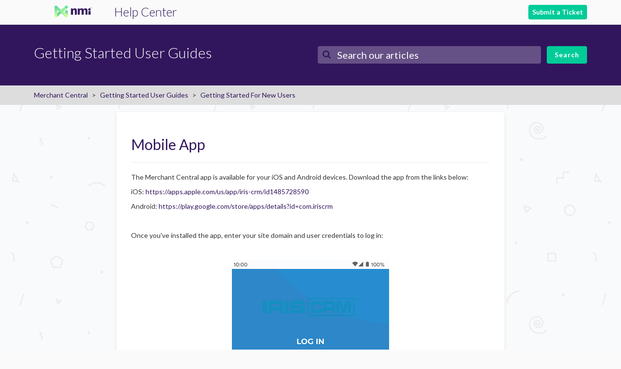

--- FILE ---
content_type: text/html; charset=utf-8
request_url: https://help.iriscrm.com/hc/en-gb/articles/4941690917137-Mobile-App
body_size: 7255
content:
<!DOCTYPE html>
<html dir="ltr" lang="en-GB">
<head>
  <meta charset="utf-8" />
  <!-- v26831 -->


  <title>Mobile App &ndash; Merchant Central</title>

  <meta name="csrf-param" content="authenticity_token">
<meta name="csrf-token" content="">

  <meta name="description" content="The Merchant Central app is available for your iOS and Android devices. Download the app from the links below: iOS:..." /><meta property="og:image" content="https://help.iriscrm.com/hc/theming_assets/01JNEVY517ST103HBZW19XFGRH" />
<meta property="og:type" content="website" />
<meta property="og:site_name" content="Merchant Central" />
<meta property="og:title" content="Mobile App" />
<meta property="og:description" content="The Merchant Central app is available for your iOS and Android devices. Download the app from the links below:
iOS: https://apps.apple.com/us/app/iris-crm/id1485728590
Android: https://play.google...." />
<meta property="og:url" content="https://help.iriscrm.com/hc/en-gb/articles/4941690917137-Mobile-App" />
<link rel="canonical" href="https://help.iriscrm.com/hc/en-gb/articles/4941690917137-Mobile-App">
<link rel="alternate" hreflang="en-gb" href="https://help.iriscrm.com/hc/en-gb/articles/4941690917137-Mobile-App">
<link rel="alternate" hreflang="x-default" href="https://help.iriscrm.com/hc/en-gb/articles/4941690917137-Mobile-App">

  <link rel="stylesheet" href="//static.zdassets.com/hc/assets/application-f34d73e002337ab267a13449ad9d7955.css" media="all" id="stylesheet" />
    <!-- Entypo pictograms by Daniel Bruce — www.entypo.com -->
    <link rel="stylesheet" href="//static.zdassets.com/hc/assets/theming_v1_support-e05586b61178dcde2a13a3d323525a18.css" media="all" />
  <link rel="stylesheet" type="text/css" href="/hc/theming_assets/427098/4420280437777/style.css?digest=40930936947601">

  <link rel="icon" type="image/x-icon" href="/hc/theming_assets/01KA1DF8SRXZQRR81QZZ6E1VXA">

    <script src="//static.zdassets.com/hc/assets/jquery-ed472032c65bb4295993684c673d706a.js"></script>
    

  <meta content="width=device-width, initial-scale=1.0, maximum-scale=1.0, user-scalable=0" name="viewport" />
<link href="https://maxcdn.bootstrapcdn.com/font-awesome/4.7.0/css/font-awesome.min.css" rel="stylesheet" integrity="sha384-wvfXpqpZZVQGK6TAh5PVlGOfQNHSoD2xbE+QkPxCAFlNEevoEH3Sl0sibVcOQVnN" crossorigin="anonymous">
<link href='//fonts.googleapis.com/css?family=Lato:300,400,700' rel='stylesheet' type='text/css'>
<script src="https://maxcdn.bootstrapcdn.com/bootstrap/3.3.7/js/bootstrap.js"></script>
<meta name="robots" content="noindex" />
  <script type="text/javascript" src="/hc/theming_assets/427098/4420280437777/script.js?digest=40930936947601"></script>
</head>
<body class="community-enabled">
  
  
  

  <!-- Global site tag (gtag.js) - Google Analytics -->
<script async src="https://www.googletagmanager.com/gtag/js?id=G-15P588L0W4"></script>
<script>
  window.dataLayer = window.dataLayer || [];
  function gtag(){dataLayer.push(arguments);}
  gtag('js', new Date());
  gtag('config', 'G-15P588L0W4');
</script>

<nav id="navbar-main" class="navbar navbar-default navbar-fixed-top">
  <div class="container">
    <a class="navbar-brand" href="/hc/en-us">
      <div class="navbar-logo"></div>
    </a>
    <a class="header-text" href="/hc/en-us">Help Center</a>
		<a class="submit-a-request" href="/hc/en-us/requests/new">Submit a Ticket</a>
                <!--jaron--<a class="submit-a-request" href="/hc/en-gb/requests/new">Submit a request</a>-->
    
  </div>
</nav>

<div id="search-background">
  <div id="search">
    <div class="container">
      <div class="row">
        <div class="col-xs-12 col-sm-6">
          <h1 id="category-header">
          </h1>
        </div>
        <div class="col-xs-12 col-sm-6">
        <div class="search-form">
         <form role="search" class="search search-full" data-search="" data-instant="true" autocomplete="off" action="/hc/en-gb/search" accept-charset="UTF-8" method="get"><input type="hidden" name="utf8" value="&#x2713;" autocomplete="off" /><input type="search" name="query" id="query" placeholder="Search" autocomplete="off" aria-label="Search" />
<input type="submit" name="commit" value="Search" /></form>
        </div>
        </div>
      </div>
    </div>
  </div>
</div>

  <main role="main">
    <div class="sub-nav">
  <div class="container">
    <div class="row">
      <div class="col-xs-12">
      	<ol class="breadcrumbs">
  
    <li title="Merchant Central">
      
        <a href="/hc/en-gb">Merchant Central</a>
      
    </li>
  
    <li title="Getting Started User Guides">
      
        <a href="/hc/en-gb/categories/4936394318225-Getting-Started-User-Guides">Getting Started User Guides</a>
      
    </li>
  
    <li title="Getting Started For New Users">
      
        <a href="/hc/en-gb/sections/4936575783057-Getting-Started-For-New-Users">Getting Started For New Users</a>
      
    </li>
  
</ol>

      </div>
    </div>
  </div>
</div>
<div class="container">
  <div class="content">
  <section class="row">
    <div class="col-xs-12">
      <article id="article-container">
        <div class="page-header">
          <h2 title="Mobile App" class="article-title">
            Mobile App
            
          </h2>
					
          
          
          
        </div>

        <div class="article-info">
          <div class="article-content">
            <div class="article-body"><p>The Merchant Central app is available for your iOS and Android devices. Download the app from the links below:</p>
<p>iOS:&nbsp;<a href="https://apps.apple.com/us/app/iris-crm/id1485728590">https://apps.apple.com/us/app/iris-crm/id1485728590</a></p>
<p>Android:&nbsp;<a href="https://play.google.com/store/apps/details?id=com.iriscrm">https://play.google.com/store/apps/details?id=com.iriscrm</a></p>
<p>&nbsp;</p>
<p>Once you've installed the app, enter your site domain and user credentials to log in:</p>
<p>&nbsp;</p>
<p class="wysiwyg-text-align-center"><img src="/hc/article_attachments/4941636940177" alt="LoginScreen.png"></p>
<p>&nbsp;</p>
<p>Use the options at the bottom of the screen to navigate between different areas of the app.&nbsp;</p>
<p>The first option is the <strong>Home</strong> option which displays the top performers, portfolio totals by card brand, and approved account stats for the trailing 12 months:</p>
<p>&nbsp;</p>
<p class="wysiwyg-text-align-center"><img src="/hc/article_attachments/4941608902801" alt="01_Home_-_Top_Performers.png"></p>
<p>&nbsp;</p>
<p>The <strong>Merchants</strong> option allows you to view merchant deposits, account status, memos, financial, retrievals &amp; chargebacks, and more:</p>
<p>&nbsp;</p>
<p class="wysiwyg-text-align-center"><img src="/hc/article_attachments/4941609293713" alt="009.png"></p>
<p>&nbsp;</p>
<p>Use the <strong>Leads</strong> option to view leads in different status states:</p>
<p>&nbsp;</p>
<p class="wysiwyg-text-align-center"><img src="/hc/article_attachments/4941625812497" alt="10_Leads_-_Status_State_Expanded.png"></p>
<p>&nbsp;</p>
<p>Tap on any lead to view more detail:</p>
<p>&nbsp;</p>
<p class="wysiwyg-text-align-center"><img src="/hc/article_attachments/4941569402257" alt="12_Leads_-_View_Lead.png"></p>
<p>&nbsp;</p>
<p>Use the lead shortcuts to perform the usual lead actions such as adding a note or an appointment:</p>
<p>&nbsp;</p>
<p class="wysiwyg-text-align-center"><img src="/hc/article_attachments/4941626998289" alt="13_Leads_-_Lead_Actions.png"></p>
<p>&nbsp;</p>
<p>&nbsp;</p>
<p>Use the <strong>Helpdesk</strong> option to view or filter helpdesk tickets, or to add a new ticket:</p>
<p>&nbsp;</p>
<p class="wysiwyg-text-align-center"><img src="/hc/article_attachments/4941627699729" alt="013.png"></p>
<p>&nbsp;</p>
<p>Here is the new ticket screen:</p>
<p>&nbsp;</p>
<p class="wysiwyg-text-align-center"><img src="/hc/article_attachments/4941654592273" alt="24_Helpdesk_-_Add_NewTicket.png"></p>
<p>&nbsp;</p>
<p>Use the Residuals option to view residuals reports for your processors.&nbsp;</p>
<p>You can also filter the report by a specific processor, date, and other criteria.&nbsp;</p>
<p>&nbsp;</p>
<p class="wysiwyg-text-align-center"><img src="/hc/article_attachments/4941644389777" alt="18_Residuals_-_Processors.png"></p>
<p>&nbsp;</p>
<p>Tap any processor to view a merchants report for that processor:</p>
<p>&nbsp;</p>
<p class="wysiwyg-text-align-center"><img src="/hc/article_attachments/4941687565457" alt="19_Residuals_-_Merchant_Summary.png"></p>
<p>&nbsp;</p>
<p>Use the <strong>Dialer</strong> option to make and receive calls through the Power Dialer:</p>
<p>&nbsp;</p>
<p class="wysiwyg-text-align-center"><img src="/hc/article_attachments/4941680631697" alt="25_Dialer.png"></p>
<p>&nbsp;</p>
<p>Tab on the menu in the top left corner to view user settings or to log out:</p>
<p>&nbsp;</p>
<p class="wysiwyg-text-align-center"><img src="/hc/article_attachments/4941656220817" alt="00_Home_-_More_Options.png"></p>
<p>&nbsp;</p></div>

            <div class="article-attachments">
              <ul class="attachments">
                
              </ul>
            </div>
          </div>
        </div>

			
        
          <div class="article-more-questions">
            <!--jaron---->
            Didn't find what you were looking for? <a class="submit-a-request" href="/hc/en-us/requests/new">Submit a Ticket</a><br>
          or <a href="mailto:support@iriscrm.com?Subject=IRIS%20Support%20Center%20Page%20Request%20&amp;body=Requested%20Page%20or%20Topic:">Email Support
          </div>
        
      </article>
    </div>
    
    <div class="col-xs-12">
      <div class="article-sidebar">
        
        <section class="section-articles">
          <h3 class="collapsible-sidebar-title sidenav-title">Articles in this section</h3>
          <ul>
            
              <li>
                <a href="/hc/en-gb/articles/41682815413393-Merchant-Central-Introduction" class="sidenav-item ">Merchant Central Introduction</a>
              </li>
            
              <li>
                <a href="/hc/en-gb/articles/4943642738193-Getting-Started-Guide-for-Sales-Reps" class="sidenav-item ">Getting Started Guide for Sales Reps</a>
              </li>
            
              <li>
                <a href="/hc/en-gb/articles/4943618201873-Getting-Started-Guide-for-Sales-Managers" class="sidenav-item ">Getting Started Guide for Sales Managers</a>
              </li>
            
              <li>
                <a href="/hc/en-gb/articles/4943596397585-Getting-Started-Guide-for-Operations-Support" class="sidenav-item ">Getting Started Guide for Operations/Support</a>
              </li>
            
              <li>
                <a href="/hc/en-gb/articles/4943696585873-Getting-Started-Guide-for-Administrators" class="sidenav-item ">Getting Started Guide for Administrators</a>
              </li>
            
              <li>
                <a href="/hc/en-gb/articles/4943624027409-Sending-Feature-Requests-And-Bug-Reports" class="sidenav-item ">Sending Feature Requests And Bug Reports</a>
              </li>
            
              <li>
                <a href="/hc/en-gb/articles/4941690917137-Mobile-App" class="sidenav-item current-article">Mobile App</a>
              </li>
            
          </ul>
          
        </section>

        <section class="article-relatives">
          <div data-recent-articles></div>
          
  <section class="related-articles">
    
      <h3 class="related-articles-title">Related articles</h3>
    
    <ul>
      
        <li>
          <a href="/hc/en-gb/related/click?data=BAh7CjobZGVzdGluYXRpb25fYXJ0aWNsZV9pZGwrCBFbjZGOBDoYcmVmZXJyZXJfYXJ0aWNsZV9pZGwrCBFRu5N%2BBDoLbG9jYWxlSSIKZW4tZ2IGOgZFVDoIdXJsSSI6L2hjL2VuLWdiL2FydGljbGVzLzUwMTAzNzM4MjczNDUtTWVyY2hhbnQtVXNlci1BY2Nlc3MGOwhUOglyYW5raQY%3D--e6c767a360dab92707e8495eb86dcd3c761343af" rel="nofollow">Merchant User Access</a>
        </li>
      
        <li>
          <a href="/hc/en-gb/related/click?data=BAh7CjobZGVzdGluYXRpb25fYXJ0aWNsZV9pZGwrCBHZAnC4BDoYcmVmZXJyZXJfYXJ0aWNsZV9pZGwrCBFRu5N%2BBDoLbG9jYWxlSSIKZW4tZ2IGOgZFVDoIdXJsSSIzL2hjL2VuLWdiL2FydGljbGVzLzUxOTAxOTk3Mjg0MDEtTG9nb3MtRG9tYWlucwY7CFQ6CXJhbmtpBw%3D%3D--ab0af744e3360204e90c4cce6b7dfc86bab35b26" rel="nofollow">Logos &amp; Domains</a>
        </li>
      
        <li>
          <a href="/hc/en-gb/related/click?data=BAh7CjobZGVzdGluYXRpb25fYXJ0aWNsZV9pZGwrCBH5zzm2BDoYcmVmZXJyZXJfYXJ0aWNsZV9pZGwrCBFRu5N%2BBDoLbG9jYWxlSSIKZW4tZ2IGOgZFVDoIdXJsSSI9L2hjL2VuLWdiL2FydGljbGVzLzUxODA3MDA0OTAwMDEtTWFuYWdlLVVzZXItQWNjb3VudHMtdjIGOwhUOglyYW5raQg%3D--729adf21bc92cc5344b579011c2d50cc2a76b336" rel="nofollow">Manage User Accounts (v2)</a>
        </li>
      
        <li>
          <a href="/hc/en-gb/related/click?data=BAh7CjobZGVzdGluYXRpb25fYXJ0aWNsZV9pZGwrCBHvVrq0BDoYcmVmZXJyZXJfYXJ0aWNsZV9pZGwrCBFRu5N%2BBDoLbG9jYWxlSSIKZW4tZ2IGOgZFVDoIdXJsSSI0L2hjL2VuLWdiL2FydGljbGVzLzUxNzQyNjY4ODM4NTctU2V0dGluZy1VcC1TU08GOwhUOglyYW5raQk%3D--8b3f4a43ebb22d15409d8f13c8bd244388abb78c" rel="nofollow">Setting Up SSO</a>
        </li>
      
        <li>
          <a href="/hc/en-gb/related/click?data=BAh7CjobZGVzdGluYXRpb25fYXJ0aWNsZV9pZGwrCBFxThOoBDoYcmVmZXJyZXJfYXJ0aWNsZV9pZGwrCBFRu5N%2BBDoLbG9jYWxlSSIKZW4tZ2IGOgZFVDoIdXJsSSI9L2hjL2VuLWdiL2FydGljbGVzLzUxMTk5MjQ5MjQ2ODktQWNjZXNzT25lLVJlcG9ydGluZy1BUEkGOwhUOglyYW5raQo%3D--6663569cac01c8d39da490644d96a8934bc71f3c" rel="nofollow">AccessOne Reporting API</a>
        </li>
      
    </ul>
  </section>


        </section>
      </div>
    </div>
    
  </section>
  </div>
</div>

  </main>

  <footer class="footer">
  <div class="container">
    <div class="row">
      <div class="col-xs-12 col-sm-6">
    	<a title="Home" href="/hc/en-gb">Merchant Central</a>
      </div>
      <div class="col-xs-12 col-sm-6">
        <ul>
          <li><a class="fa fa-youtube" href="https://www.youtube.com/c/Iriscrm"></a></li>
          <li><a class="fa fa-twitter" href="https://twitter.com/IRIS_CRM"></a></li>
          <li><a class="fa fa-facebook" href="https://www.facebook.com/iriscrm"></a></li>
          <li><a class="fa fa-linkedin" href="https://www.linkedin.com/company/5004486"></a></li>
        </ul>
      </div>
    </div>
    
    <div class="footer-language-selector">
      
    </div>
  </div>
</footer>

<!-- Start of LiveChat (www.livechatinc.com) code -->
<script type="text/javascript">
window.__lc = window.__lc || {};
window.__lc.license = 3928611;
(function() {
  var lc = document.createElement('script'); lc.type = 'text/javascript'; lc.async = true;
  lc.src = ('https:' == document.location.protocol ? 'https://' : 'http://') + 'cdn.livechatinc.com/tracking.js';
  var s = document.getElementsByTagName('script')[0]; s.parentNode.insertBefore(lc, s);
})();
</script>
<!-- End of LiveChat code -->

<!-- Start of Lightbox code -->
<script>
(function() {
  const lightbox = {
    overlay: null,
    container: null,
    image: null,
    caption: null,
    btnClose: null,
    btnPrev: null,
    btnNext: null,
    links: [],
    currentIndex: 0,

    init() {
      // Collect all lightbox links
      this.links = Array.from(document.querySelectorAll('a[data-lightbox]'));

      // Overlay
      this.overlay = document.createElement('div');
      this.overlay.setAttribute('id', 'lightboxOverlay');
      this.overlay.style.cssText = `
        position: fixed; top:0; left:0; right:0; bottom:0;
        background: rgba(0,0,0,0.85);
        display: flex; flex-direction: column;
        align-items: center; justify-content: center;
        z-index: 9999; display: none;
      `;

      // Container
      this.container = document.createElement('div');
      this.container.style.cssText = `
        position: relative; max-width: 90%; max-height: 90%;
        text-align: center;
        overflow: auto;
      `;

      this.image = document.createElement('img');
      this.image.style.cssText = `display: block; margin: 0 auto;`;

      this.caption = document.createElement('div');
      this.caption.style.cssText = `color: #fff; margin-top: 8px;`;

      // Close button
      this.btnClose = document.createElement('button');
      this.btnClose.textContent = '✕';
      this.btnClose.classList.add('lightbox-close');
      this.btnClose.style.cssText = `
        position: fixed; top: 40px; right: 40px;
        background: none; color: #fff; border: none;
        font-size: 24px; cursor: pointer;
        z-index: 10000;
      `;

      // Prev/Next buttons
      this.btnPrev = document.createElement('button');
      this.btnPrev.textContent = '‹';
      this.btnPrev.className = 'lightbox-nav lightbox-prev';

      this.btnNext = document.createElement('button');
      this.btnNext.textContent = '›';
      this.btnNext.className = 'lightbox-nav lightbox-next';

      // Build DOM
      this.container.appendChild(this.image);
      this.container.appendChild(this.caption);
      this.overlay.appendChild(this.container);
      this.overlay.appendChild(this.btnClose);
      this.overlay.appendChild(this.btnPrev);
      this.overlay.appendChild(this.btnNext);
      document.body.appendChild(this.overlay);

      // Close
      this.btnClose.addEventListener('click', (e) => { e.stopPropagation(); this.close(); });
      this.overlay.addEventListener('click', (e) => { if (e.target === this.overlay) this.close(); });

      // Navigation
      this.btnPrev.addEventListener('click', (e) => { e.stopPropagation(); this.showPrev(); });
      this.btnNext.addEventListener('click', (e) => { e.stopPropagation(); this.showNext(); });

      // Keyboard
      document.addEventListener('keydown', (e) => {
        if (this.overlay.style.display === 'none') return;
        if (e.key === 'Escape') this.close();
        if (e.key === 'ArrowLeft') this.showPrev();
        if (e.key === 'ArrowRight') this.showNext();
      });

      // Delegate click to Lightbox links
      document.addEventListener('click', (e) => {
        const link = e.target.closest('a[data-lightbox]');
        if (link) {
          e.preventDefault();
          this.open(link);
        }
      });
    },

    open(link) {
      this.currentIndex = this.links.indexOf(link);
      this.showImage(this.currentIndex);
      this.overlay.style.display = 'flex';
      this.overlay.setAttribute('aria-modal', 'true');
    },

    showImage(index) {
      const link = this.links[index];
      if (!link) return;
      this.image.src = link.getAttribute('href');
      this.caption.textContent = link.getAttribute('data-title') || '';
    },

    showPrev() {
      this.currentIndex = (this.currentIndex - 1 + this.links.length) % this.links.length;
      this.showImage(this.currentIndex);
    },

    showNext() {
      this.currentIndex = (this.currentIndex + 1) % this.links.length;
      this.showImage(this.currentIndex);
    },

    close() {
      this.overlay.style.display = 'none';
      this.overlay.removeAttribute('aria-modal');
      this.image.src = '';
      this.caption.textContent = '';
    }
  };

  document.addEventListener('DOMContentLoaded', () => lightbox.init());
})();
</script>

<!-- End of Lightbox code -->

    <div class="powered-by-zendesk">
  <svg xmlns="http://www.w3.org/2000/svg" width="26" height="26" focusable="false" viewBox="0 0 26 26">
    <path d="M12 8.2v14.5H0zM12 3c0 3.3-2.7 6-6 6S0 6.3 0 3h12zm2 19.7c0-3.3 2.7-6 6-6s6 2.7 6 6H14zm0-5.2V3h12z"/>
  </svg>

  <a href="https://www.zendesk.co.uk/service/help-center/?utm_source=helpcenter&utm_medium=poweredbyzendesk&utm_campaign=text&utm_content=Support" target="_blank" rel="nofollow">Powered by Zendesk</a>
</div>


  <!-- / -->

  
  <script src="//static.zdassets.com/hc/assets/en-gb.0effdf09bde57a2e0f87.js"></script>
  <script src="https://creditcall.zendesk.com/auth/v2/host/without_iframe.js" data-brand-id="4420280437777" data-return-to="https://help.iriscrm.com/hc/en-gb/articles/4941690917137-Mobile-App" data-theme="hc" data-locale="en-gb" data-auth-origin="4420280437777,true,true"></script>

  <script type="text/javascript">
  /*

    Greetings sourcecode lurker!

    This is for internal Zendesk and legacy usage,
    we don't support or guarantee any of these values
    so please don't build stuff on top of them.

  */

  HelpCenter = {};
  HelpCenter.account = {"subdomain":"creditcall","environment":"production","name":"Support"};
  HelpCenter.user = {"identifier":"da39a3ee5e6b4b0d3255bfef95601890afd80709","email":null,"name":"","role":"anonymous","avatar_url":"https://assets.zendesk.com/hc/assets/default_avatar.png","is_admin":false,"organizations":[],"groups":[]};
  HelpCenter.internal = {"asset_url":"//static.zdassets.com/hc/assets/","web_widget_asset_composer_url":"https://static.zdassets.com/ekr/snippet.js","current_session":{"locale":"en-gb","csrf_token":null,"shared_csrf_token":null},"usage_tracking":{"event":"article_viewed","data":"[base64]--3e8c0ea237c684946fce232599e2d0daefbcbcdf","url":"https://help.iriscrm.com/hc/activity"},"current_record_id":"4941690917137","current_record_url":"/hc/en-gb/articles/4941690917137-Mobile-App","current_record_title":"Mobile App","current_text_direction":"ltr","current_brand_id":4420280437777,"current_brand_name":"IRIS CRM","current_brand_url":"https://iris-crm.zendesk.com","current_brand_active":true,"current_path":"/hc/en-gb/articles/4941690917137-Mobile-App","show_autocomplete_breadcrumbs":true,"user_info_changing_enabled":false,"has_user_profiles_enabled":true,"has_end_user_attachments":true,"user_aliases_enabled":false,"has_anonymous_kb_voting":false,"has_multi_language_help_center":true,"show_at_mentions":true,"embeddables_config":{"embeddables_web_widget":false,"embeddables_help_center_auth_enabled":false,"embeddables_connect_ipms":false},"answer_bot_subdomain":"static","gather_plan_state":"subscribed","has_article_verification":true,"has_gather":true,"has_ckeditor":false,"has_community_enabled":true,"has_community_badges":true,"has_community_post_content_tagging":false,"has_gather_content_tags":true,"has_guide_content_tags":true,"has_user_segments":true,"has_answer_bot_web_form_enabled":false,"has_garden_modals":false,"theming_cookie_key":"hc-da39a3ee5e6b4b0d3255bfef95601890afd80709-2-preview","is_preview":false,"has_search_settings_in_plan":true,"theming_api_version":1,"theming_settings":{"color_1":"rgba(50, 22, 93, 1)","color_2":"rgba(92, 221, 173, 1)","color_3":"rgba(50, 22, 93, 1)","color_4":"rgba(50, 22, 93, 1)","color_5":"#ffffff","font_1":"-apple-system, BlinkMacSystemFont, 'Segoe UI', Helvetica, Arial, sans-serif","font_2":"-apple-system, BlinkMacSystemFont, 'Segoe UI', Helvetica, Arial, sans-serif","logo":"/hc/theming_assets/01JNEVY517ST103HBZW19XFGRH","favicon":"/hc/theming_assets/01KA1DF8SRXZQRR81QZZ6E1VXA","homepage_background_image":"/hc/theming_assets/01JNEVY517ST103HBZW19XFGRH","community_background_image":"/hc/theming_assets/01HZPNZDSR793812D0BG40RD0Y","community_image":"/hc/theming_assets/01HZPNZDYA05366MD5Q0AND3B2"},"has_pci_credit_card_custom_field":true,"help_center_restricted":false,"is_assuming_someone_else":false,"flash_messages":[],"user_photo_editing_enabled":true,"user_preferred_locale":"en-us","base_locale":"en-gb","login_url":"/hc/en-gb/signin?return_to=https%3A%2F%2Fhelp.iriscrm.com%2Fhc%2Fen-gb%2Farticles%2F4941690917137-Mobile-App","has_alternate_templates":true,"has_custom_statuses_enabled":true,"has_hc_generative_answers_setting_enabled":true,"has_generative_search_with_zgpt_enabled":false,"has_suggested_initial_questions_enabled":false,"has_guide_service_catalog":true,"has_service_catalog_search_poc":false,"has_service_catalog_itam":false,"has_csat_reverse_2_scale_in_mobile":false,"has_knowledge_navigation":false,"has_unified_navigation":false,"has_csat_bet365_branding":false,"version":"v26831","dev_mode":false};
</script>

  
  <script src="//static.zdassets.com/hc/assets/moment-3b62525bdab669b7b17d1a9d8b5d46b4.js"></script>
  <script src="//static.zdassets.com/hc/assets/hc_enduser-2a5c7d395cc5df83aeb04ab184a4dcef.js"></script>
  
  
</body>
</html>

--- FILE ---
content_type: application/javascript; charset=UTF-8
request_url: https://api.livechatinc.com/v3.6/customer/action/get_dynamic_configuration?x-region=us-south1&license_id=3928611&client_id=c5e4f61e1a6c3b1521b541bc5c5a2ac5&url=https%3A%2F%2Fhelp.iriscrm.com%2Fhc%2Fen-gb%2Farticles%2F4941690917137-Mobile-App&channel_type=code&jsonp=__7e0easdn2vb
body_size: 201
content:
__7e0easdn2vb({"organization_id":"efbc9c40-ba2f-4d92-8db3-440a5543a2fc","livechat_active":true,"livechat":{"group_id":3,"client_limit_exceeded":false,"domain_allowed":true,"config_version":"4908.0.18.3093.561.233.176.50.34.9.16.15.4","localization_version":"6bb83031e4f97736cbbada081b074fb6","language":"en"},"default_widget":"livechat"});